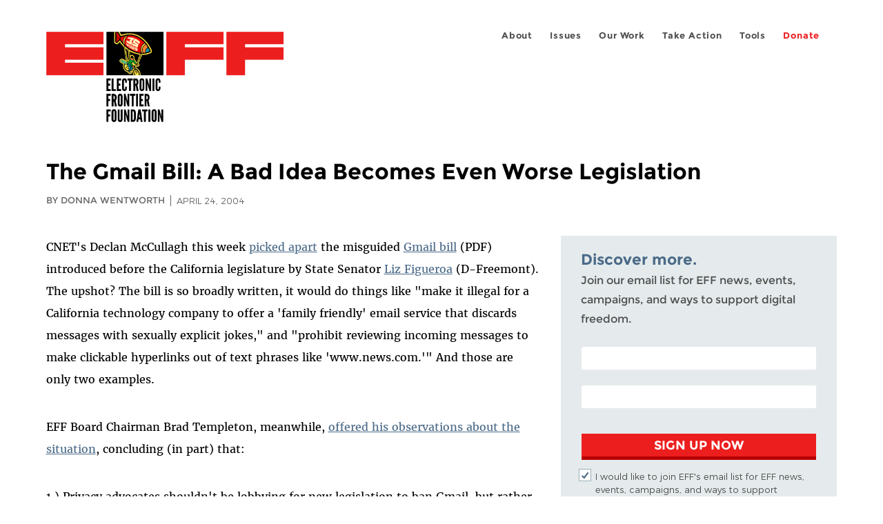

--- FILE ---
content_type: text/html; charset=utf-8
request_url: https://www.eff.org/pt-br/deeplinks/2004/04/gmail-bill-bad-idea-becomes-even-worse-legislation
body_size: 12135
content:
<!DOCTYPE html>
  <!--[if IEMobile 7]><html class="no-js ie iem7" lang="en" dir="ltr"><![endif]-->
  <!--[if lte IE 6]><html class="no-js ie lt-ie9 lt-ie8 lt-ie7" lang="en" dir="ltr"><![endif]-->
  <!--[if (IE 7)&(!IEMobile)]><html class="no-js ie lt-ie9 lt-ie8" lang="en" dir="ltr"><![endif]-->
  <!--[if IE 8]><html class="no-js ie lt-ie9" lang="en" dir="ltr"><![endif]-->
  <!--[if (gte IE 9)|(gt IEMobile 7)]><html class="no-js ie" lang="en" dir="ltr" prefix="fb: http://ogp.me/ns/fb# og: http://ogp.me/ns#"><![endif]-->
  <!--[if !IE]><!--><html class="no-js" lang="en" dir="ltr" prefix="fb: http://ogp.me/ns/fb# og: http://ogp.me/ns#"><!--<![endif]-->
<head>
  <meta charset="utf-8" />
<meta name="author" content="Donna Wentworth" />
<link href="https://www.eff.org/deeplinks/2004/04/gmail-bill-bad-idea-becomes-even-worse-legislation" rel="alternate" hreflang="en" />
<link rel="shortcut icon" href="https://www.eff.org/sites/all/themes/frontier/favicon.ico" type="image/vnd.microsoft.icon" />
<link rel="profile" href="http://www.w3.org/1999/xhtml/vocab" />
<meta name="HandheldFriendly" content="true" />
<meta name="MobileOptimized" content="width" />
<meta http-equiv="cleartype" content="on" />
<link rel="apple-touch-icon-precomposed" href="https://www.eff.org/sites/all/themes/phoenix/apple-touch-icon-precomposed-114x114.png" sizes="114x114" />
<link rel="apple-touch-icon" href="https://www.eff.org/sites/all/themes/phoenix/apple-touch-icon.png" />
<link rel="apple-touch-icon-precomposed" href="https://www.eff.org/sites/all/themes/phoenix/apple-touch-icon-precomposed.png" />
<meta name="description" content="CNET&#039;s Declan McCullagh this week picked apart the misguided Gmail bill (PDF) introduced before the California legislature by State Senator Liz Figueroa (D-Freemont). The upshot? The bill is so broadly written, it would do things like &quot;make it illegal for a California technology company to offer a..." />
<meta name="viewport" content="width=device-width" />
<link rel="canonical" href="https://www.eff.org/deeplinks/2004/04/gmail-bill-bad-idea-becomes-even-worse-legislation" />
<meta name="generator" content="Drupal 7 (http://drupal.org)" />
<link rel="shortlink" href="https://www.eff.org/node/58940" />
<meta property="og:site_name" content="Electronic Frontier Foundation" />
<meta property="og:type" content="article" />
<meta property="og:title" content="The Gmail Bill: A Bad Idea Becomes Even Worse Legislation" />
<meta property="og:url" content="https://www.eff.org/deeplinks/2004/04/gmail-bill-bad-idea-becomes-even-worse-legislation" />
<meta property="og:description" content="CNET&#039;s Declan McCullagh this week picked apart the misguided Gmail bill (PDF) introduced before the California legislature by State Senator Liz Figueroa (D-Freemont). The upshot? The bill is so broadly written, it would do things like &quot;make it illegal for a California technology company to offer a..." />
<meta property="og:updated_time" content="2020-11-17T16:57:18-08:00" />
<meta property="og:image" content="https://www.eff.org/files/issues/big-tech-lines-1.jpg" />
<meta property="og:image:url" content="https://www.eff.org/files/issues/big-tech-lines-1.jpg" />
<meta property="og:image:secure_url" content="https://www.eff.org/files/issues/big-tech-lines-1.jpg" />
<meta property="og:image:type" content="image/jpeg" />
<meta property="og:image:width" content="1200" />
<meta name="twitter:card" content="summary_large_image" />
<meta property="og:image:height" content="603" />
<meta name="twitter:site" content="@eff" />
<meta name="twitter:title" content="The Gmail Bill: A Bad Idea Becomes Even Worse Legislation" />
<meta name="twitter:description" content="CNET&#039;s Declan McCullagh this week picked apart the misguided Gmail bill (PDF) introduced before the California legislature by State Senator Liz Figueroa (D-Freemont). The upshot? The bill is so" />
<meta name="twitter:image" content="https://www.eff.org/files/issues/big-tech-lines-1.jpg" />
<meta name="twitter:image:width" content="1200" />
<meta name="twitter:image:height" content="603" />
<meta property="article:publisher" content="https://www.facebook.com/eff" />
<meta property="article:published_time" content="2004-04-24T08:30:59-07:00" />
<meta property="article:modified_time" content="2020-11-17T16:57:18-08:00" />
<meta itemprop="name" content="The Gmail Bill: A Bad Idea Becomes Even Worse Legislation" />
<link rel="publisher" href="https://www.eff.org/" />
<meta itemprop="description" content="CNET&#039;s Declan McCullagh this week picked apart the misguided Gmail bill (PDF) introduced before the California legislature by State Senator Liz Figueroa (D-Freemont). The upshot? The bill is so broadly written, it would do things like &quot;make it illegal for a California technology company to offer a..." />
<meta itemprop="image" content="https://www.eff.org/files/issues/big-tech-lines-1.jpg" />
  <title>The Gmail Bill: A Bad Idea Becomes Even Worse Legislation | Electronic Frontier Foundation</title>
  <link type="text/css" rel="stylesheet" href="https://www.eff.org/files/css/css_ys5BgHL2TNyP6_lBf6AQ-QeeC9qTVIuIwGCz7AJJrJA.css" media="all" />
<link type="text/css" rel="stylesheet" href="https://www.eff.org/files/css/css_V3McJKq84FPXUFuViKaKZOcc8gTSkV2_ZXfIfELkuN4.css" media="all" />
<link type="text/css" rel="stylesheet" href="https://www.eff.org/files/css/css_kfXT8fL-c5E_QEO-LhU1d_l-l9go4nrJP9_oScaLr1Y.css" media="all" />
  <script>/**
 * @licstart The following is the entire license notice for the JavaScript
 * code in this page.
 *
 * Copyright (C) 2026  Electronic Frontier Foundation.
 *
 * The JavaScript code in this page is free software: you can redistribute
 * it and/or modify it under the terms of the GNU General Public License
 * (GNU GPL) as published by the Free Software Foundation, either version 3
 * of the License, or (at your option) any later version.  The code is
 * distributed WITHOUT ANY WARRANTY; without even the implied warranty of
 * MERCHANTABILITY or FITNESS FOR A PARTICULAR PURPOSE.  See the GNU GPL
 * for more details.
 *
 * As additional permission under GNU GPL version 3 section 7, you may
 * distribute non-source (e.g., minimized or compacted) forms of that code
 * without the copy of the GNU GPL normally required by section 4, provided
 * you include this license notice and a URL through which recipients can
 * access the Corresponding Source.
 *
 * @licend The above is the entire license notice for the JavaScript code
 * in this page.
 */
</script>
<script src="https://www.eff.org/files/js/js_qd8BaywA4mj4edyGLb52Px4-BwFqScI7dgPymNmaueA.js"></script>
<script src="https://www.eff.org/files/js/js_x2A4oj9_rCj5CWR_dGMHrobZW14ZVI9ruZKCDG7yyfM.js"></script>
<script src="https://www.eff.org/files/js/js_JnnBhcU_450W0hhr3R7PfHUC5xfoYmomQmnxDctMkS0.js"></script>
<script src="https://www.eff.org/files/js/js_g7t6BFiX3T9qjjMlQee69jfHL0muKHZPePq_j6OMDUA.js"></script>
<script src="https://www.eff.org/files/js/js_md9Q2Jg7iRdKo7Pq1Q7w1ueSSXHtr0mwNXdcBC7uaHU.js"></script>
<script>jQuery.extend(Drupal.settings, {"basePath":"\/","pathPrefix":"","setHasJsCookie":0,"lightbox2":{"rtl":"0","file_path":"\/(\\w\\w\/)public:\/","default_image":"\/sites\/all\/modules\/contrib\/lightbox2\/images\/brokenimage.jpg","border_size":10,"font_color":"000","box_color":"fff","top_position":"","overlay_opacity":"0.8","overlay_color":"000","disable_close_click":1,"resize_sequence":0,"resize_speed":10,"fade_in_speed":300,"slide_down_speed":10,"use_alt_layout":1,"disable_resize":0,"disable_zoom":1,"force_show_nav":0,"show_caption":1,"loop_items":1,"node_link_text":"","node_link_target":0,"image_count":"","video_count":"","page_count":"","lite_press_x_close":"press \u003Ca href=\u0022#\u0022 onclick=\u0022hideLightbox(); return FALSE;\u0022\u003E\u003Ckbd\u003Ex\u003C\/kbd\u003E\u003C\/a\u003E to close","download_link_text":"","enable_login":false,"enable_contact":false,"keys_close":"c x 27","keys_previous":"p 37","keys_next":"n 39","keys_zoom":"z","keys_play_pause":"32","display_image_size":"original","image_node_sizes":"()","trigger_lightbox_classes":"","trigger_lightbox_group_classes":"","trigger_slideshow_classes":"","trigger_lightframe_classes":"","trigger_lightframe_group_classes":"","custom_class_handler":0,"custom_trigger_classes":"","disable_for_gallery_lists":true,"disable_for_acidfree_gallery_lists":true,"enable_acidfree_videos":true,"slideshow_interval":5000,"slideshow_automatic_start":true,"slideshow_automatic_exit":true,"show_play_pause":true,"pause_on_next_click":false,"pause_on_previous_click":true,"loop_slides":false,"iframe_width":600,"iframe_height":400,"iframe_border":1,"enable_video":0,"useragent":"Mozilla\/5.0 (Macintosh; Intel Mac OS X 10_15_7) AppleWebKit\/537.36 (KHTML, like Gecko) Chrome\/131.0.0.0 Safari\/537.36; ClaudeBot\/1.0; +claudebot@anthropic.com)"},"responsive_menus":[{"selectors":"#header-sls-menu","container":"body","trigger_txt":"\u003Cspan class=\u0022mean-burger\u0022 \/\u003E\u003Cspan class=\u0022mean-burger\u0022 \/\u003E\u003Cspan class=\u0022mean-burger\u0022 \/\u003E","close_txt":"X","close_size":"18px","position":"right","media_size":"480","show_children":"1","expand_children":"0","expand_txt":"+","contract_txt":"-","remove_attrs":"1","responsive_menus_style":"mean_menu"}],"urlIsAjaxTrusted":{"\/search\/site":true},"piwikNoscript":{"image":"\u003Cimg style=\u0022position: absolute\u0022 src=\u0022https:\/\/anon-stats.eff.org\/js\/?idsite=1\u0026amp;rec=1\u0026amp;url=https%3A\/\/www.eff.org\/deeplinks\/2004\/04\/gmail-bill-bad-idea-becomes-even-worse-legislation\u0026amp;action_name=\u0026amp;urlref=\u0026amp;dimension2=blog\u0026amp;dimension3=58940\u0026amp;cvar=%7B%221%22%3A%5B%22author%22%2C%2275%22%5D%7D\u0022 width=\u00220\u0022 height=\u00220\u0022 alt=\u0022\u0022 \/\u003E"}});</script>
</head>
<body class="html not-front not-logged-in page-node page-node- page-node-58940 node-type-blog long-read-share-links  i18n-en section-deeplinks no-secondary-nav right-sidebar">
  <a href="#main-content" class="element-invisible element-focusable">Skip to main content</a>
    
<div id="mobile-nav" class="navigation">
  <div>
    <div class="panel-pane pane-main-nav-menu">
            <ul class="menu"><li class=""><a href="/about">About</a><ul class="menu"><li class="first leaf"><a href="/about/contact">Contact</a></li>
<li class="leaf"><a href="/press/contact">Press</a></li>
<li class="leaf"><a href="/about/staff" title="Details and contact information for the EFF&#039;s staff">People</a></li>
<li class="leaf"><a href="/about/opportunities">Opportunities</a></li>
<li class="last leaf"><a href="/35" title="">EFF&#039;s 35th Anniversary</a></li>
</ul></li>
<li class=""><a href="/work">Issues</a><ul class="menu"><li class="first leaf"><a href="/issues/free-speech">Free Speech</a></li>
<li class="leaf"><a href="/issues/privacy">Privacy</a></li>
<li class="leaf"><a href="/issues/innovation">Creativity and Innovation</a></li>
<li class="leaf"><a href="/issues/transparency">Transparency</a></li>
<li class="leaf"><a href="/issues/international">International</a></li>
<li class="last leaf"><a href="/issues/security">Security</a></li>
</ul></li>
<li class=""><a href="/updates">Our Work</a><ul class="menu"><li class="first leaf"><a href="/deeplinks">Deeplinks Blog</a></li>
<li class="leaf"><a href="/updates?type=press_release">Press Releases</a></li>
<li class="leaf"><a href="https://www.eff.org/events/list?type=event&amp;type=event" title="">Events</a></li>
<li class="leaf"><a href="/pages/legal-cases" title="">Legal Cases</a></li>
<li class="leaf"><a href="/updates?type=whitepaper">Whitepapers</a></li>
<li class="leaf"><a href="https://www.eff.org/how-to-fix-the-internet-podcast" title="">Podcast</a></li>
<li class="last leaf"><a href="https://www.eff.org/about/annual-reports-and-financials" title="">Annual Reports</a></li>
</ul></li>
<li class=""><a href="https://act.eff.org/">Take Action</a><ul class="menu"><li class="first leaf"><a href="https://act.eff.org/">Action Center</a></li>
<li class="leaf"><a href="https://efa.eff.org" title="">Electronic Frontier Alliance</a></li>
<li class="last leaf"><a href="/about/opportunities/volunteer">Volunteer</a></li>
</ul></li>
<li class=""><a href="/pages/tools">Tools</a><ul class="menu"><li class="first leaf"><a href="https://www.eff.org/pages/privacy-badger" title="">Privacy Badger</a></li>
<li class="leaf"><a href="https://www.eff.org/pages/surveillance-self-defense" title="">Surveillance Self-Defense</a></li>
<li class="leaf"><a href="https://www.eff.org/pages/certbot" title="">Certbot</a></li>
<li class="leaf"><a href="https://www.eff.org/pages/atlas-surveillance" title="">Atlas of Surveillance</a></li>
<li class="leaf"><a href="https://www.eff.org/pages/cover-your-tracks" title="">Cover Your Tracks</a></li>
<li class="leaf"><a href="https://sls.eff.org/" title="">Street Level Surveillance</a></li>
<li class="last leaf"><a href="/pages/apkeep" title="">apkeep</a></li>
</ul></li>
<li class=""><a href="https://supporters.eff.org/donate/join-eff-today" title="Donate to EFF">Donate</a><ul class="menu"><li class="first leaf"><a href="https://supporters.eff.org/donate/join-eff-today">Donate to EFF</a></li>
<li class="leaf"><a href="/givingsociety" title="">Giving Societies</a></li>
<li class="leaf"><a href="https://shop.eff.org">Shop</a></li>
<li class="leaf"><a href="https://www.eff.org/thanks#organizational_members" title="">Sponsorships</a></li>
<li class="leaf"><a href="https://www.eff.org/pages/other-ways-give-and-donor-support" title="">Other Ways to Give</a></li>
<li class="last leaf"><a href="/pages/membership-faq" title="Frequently Asked Questions and other information about EFF Memberships.">Membership FAQ</a></li>
</ul></li>
<li class=""><a href="https://supporters.eff.org/donate/site-m--h" title="Donate to EFF">Donate</a><ul class="menu"><li class="first leaf"><a href="https://supporters.eff.org/donate/site-m--h">Donate to EFF</a></li>
<li class="leaf"><a href="https://shop.eff.org" title="">Shop</a></li>
<li class="last leaf"><a href="https://www.eff.org/pages/other-ways-give-and-donor-support" title="">Other Ways to Give</a></li>
</ul></li>
</ul>    </div>
  </div>
  <hr/>
  <div id="mobile-signup">
    Email updates on news, actions,<br/>
    and events in your area.
  </div>
  <div id="mobile-signup-button">
    <a  href="https://eff.org/signup">Join EFF Lists</a>
  </div>
  <div id="mobile-footer-bottom">
    <div class="panel-pane pane-block pane-menu-menu-footer-bottom">
            <ul class="menu"><li class="first leaf"><a href="/copyright">Copyright (CC BY)</a></li>
<li class="leaf"><a href="/pages/trademark-and-brand-usage-policy" title="Trademark and Brand Usage Policy">Trademark</a></li>
<li class="leaf"><a href="/policy">Privacy Policy</a></li>
<li class="last leaf"><a href="/thanks">Thanks</a></li>
</ul>    </div>
  </div>
</div>

<div id="masthead-mobile-wrapper">
  <div id="masthead-mobile">
    <div class="branding">
      <div class="panel-pane pane-page-site-name">
            <a href="/">Electronic Frontier Foundation</a>    </div>
    </div>

    <div class="hamburger"></div>

    <div class="donate">
      <a href="https://supporters.eff.org/donate/site-m--m">Donate</a>
    </div>
  </div>
</div>

<div id="site_banner">
  </div>

<header id="header">
  <div id="page">
    <div id="masthead-wrapper">
      <div id="masthead">
        <div class="branding">
          <div class="panel-pane pane-page-site-name">
            <a href="/">Electronic Frontier Foundation</a>    </div>
        </div>
        <div id="main-menu-nav" class="navigation">
          <div>
            <div class="panel-pane pane-main-nav-menu">
            <ul class="menu"><li class=""><a href="/about">About</a><ul class="menu"><li class="first leaf"><a href="/about/contact">Contact</a></li>
<li class="leaf"><a href="/press/contact">Press</a></li>
<li class="leaf"><a href="/about/staff" title="Details and contact information for the EFF&#039;s staff">People</a></li>
<li class="leaf"><a href="/about/opportunities">Opportunities</a></li>
<li class="last leaf"><a href="/35" title="">EFF&#039;s 35th Anniversary</a></li>
</ul></li>
<li class=""><a href="/work">Issues</a><ul class="menu"><li class="first leaf"><a href="/issues/free-speech">Free Speech</a></li>
<li class="leaf"><a href="/issues/privacy">Privacy</a></li>
<li class="leaf"><a href="/issues/innovation">Creativity and Innovation</a></li>
<li class="leaf"><a href="/issues/transparency">Transparency</a></li>
<li class="leaf"><a href="/issues/international">International</a></li>
<li class="last leaf"><a href="/issues/security">Security</a></li>
</ul></li>
<li class=""><a href="/updates">Our Work</a><ul class="menu"><li class="first leaf"><a href="/deeplinks">Deeplinks Blog</a></li>
<li class="leaf"><a href="/updates?type=press_release">Press Releases</a></li>
<li class="leaf"><a href="https://www.eff.org/events/list?type=event&amp;type=event" title="">Events</a></li>
<li class="leaf"><a href="/pages/legal-cases" title="">Legal Cases</a></li>
<li class="leaf"><a href="/updates?type=whitepaper">Whitepapers</a></li>
<li class="leaf"><a href="https://www.eff.org/how-to-fix-the-internet-podcast" title="">Podcast</a></li>
<li class="last leaf"><a href="https://www.eff.org/about/annual-reports-and-financials" title="">Annual Reports</a></li>
</ul></li>
<li class=""><a href="https://act.eff.org/">Take Action</a><ul class="menu"><li class="first leaf"><a href="https://act.eff.org/">Action Center</a></li>
<li class="leaf"><a href="https://efa.eff.org" title="">Electronic Frontier Alliance</a></li>
<li class="last leaf"><a href="/about/opportunities/volunteer">Volunteer</a></li>
</ul></li>
<li class=""><a href="/pages/tools">Tools</a><ul class="menu"><li class="first leaf"><a href="https://www.eff.org/pages/privacy-badger" title="">Privacy Badger</a></li>
<li class="leaf"><a href="https://www.eff.org/pages/surveillance-self-defense" title="">Surveillance Self-Defense</a></li>
<li class="leaf"><a href="https://www.eff.org/pages/certbot" title="">Certbot</a></li>
<li class="leaf"><a href="https://www.eff.org/pages/atlas-surveillance" title="">Atlas of Surveillance</a></li>
<li class="leaf"><a href="https://www.eff.org/pages/cover-your-tracks" title="">Cover Your Tracks</a></li>
<li class="leaf"><a href="https://sls.eff.org/" title="">Street Level Surveillance</a></li>
<li class="last leaf"><a href="/pages/apkeep" title="">apkeep</a></li>
</ul></li>
<li class=""><a href="https://supporters.eff.org/donate/join-eff-today" title="Donate to EFF">Donate</a><ul class="menu"><li class="first leaf"><a href="https://supporters.eff.org/donate/join-eff-today">Donate to EFF</a></li>
<li class="leaf"><a href="/givingsociety" title="">Giving Societies</a></li>
<li class="leaf"><a href="https://shop.eff.org">Shop</a></li>
<li class="leaf"><a href="https://www.eff.org/thanks#organizational_members" title="">Sponsorships</a></li>
<li class="leaf"><a href="https://www.eff.org/pages/other-ways-give-and-donor-support" title="">Other Ways to Give</a></li>
<li class="last leaf"><a href="/pages/membership-faq" title="Frequently Asked Questions and other information about EFF Memberships.">Membership FAQ</a></li>
</ul></li>
<li class=""><a href="https://supporters.eff.org/donate/site-m--h" title="Donate to EFF">Donate</a><ul class="menu"><li class="first leaf"><a href="https://supporters.eff.org/donate/site-m--h">Donate to EFF</a></li>
<li class="leaf"><a href="https://shop.eff.org" title="">Shop</a></li>
<li class="last leaf"><a href="https://www.eff.org/pages/other-ways-give-and-donor-support" title="">Other Ways to Give</a></li>
</ul></li>
</ul>    </div>
          </div>
          <div id="search-box">
                      </div>
        </div>
      </div>
    </div>
  </div>
</header>

<noscript>
  <div class="primary-nav-nojs">
  </div>
</noscript>

<!-- See if there's anything above the banner -->
  <div class="above-banner">
    <div class="panel-pane pane-page-title">
            <h1> The Gmail Bill: A Bad Idea Becomes Even Worse Legislation</h1>
    </div>
<div class="panel-pane pane-eff-content-type">
            DEEPLINKS BLOG    </div>
<div class="panel-pane pane-eff-author">
            <div class="byline">By Donna Wentworth</div><div class="date">April 24, 2004</div>    </div>
  </div>

<!-- See if there's anything in the banner -->
  <div class="banner-wrapper">
    <div class="panel-pane pane-banner">
            <div></div>    </div>
  </div>

  <div id="main-content">
    <div id="breadcrumb">
          </div>

          <div class="main-column">
            <div class="panel-pane pane-page-title">
            <h1> The Gmail Bill: A Bad Idea Becomes Even Worse Legislation</h1>
    </div>
<div class="panel-pane pane-page-content">
            
<div class="long-read">
    <div class="onecol column content-wrapper">
      <div class="panel-pane pane-eff-share-blog mobile">
            <div class="share-links">
  <strong>Share It</strong>
  
  <a class="share-mastodon" href="https://mastodonshare.com/?text&url=https://www.eff.org/deeplinks/2004/04/gmail-bill-bad-idea-becomes-even-worse-legislation" target="_blank" ><span class="element-invisible">Share on Mastodon</span><i></i></a>
  <a class="share-twitter" href="https://twitter.com/intent/tweet?text=%20The%20Gmail%20Bill%3A%20A%20Bad%20Idea%20Becomes%20Even%20Worse%20Legislation&amp;url=https%3A//www.eff.org/deeplinks/2004/04/gmail-bill-bad-idea-becomes-even-worse-legislation&amp;via=eff&amp;related=eff" target="_blank" title="Share on Twitter"><span class="element-invisible">Share on Twitter</span><i></i></a>
  <a class="share-facebook" href="https://www.facebook.com/share.php?u=https%3A//www.eff.org/deeplinks/2004/04/gmail-bill-bad-idea-becomes-even-worse-legislation&amp;title=%20The%20Gmail%20Bill%3A%20A%20Bad%20Idea%20Becomes%20Even%20Worse%20Legislation" target="_blank" title="Share on Facebook"><span class="element-invisible">Share on Facebook</span><i></i></a>
  <a class="share-clipboard disabled" href="https://www.eff.org/deeplinks/2004/04/gmail-bill-bad-idea-becomes-even-worse-legislation" title="Copy to clipboard"><span class="element-invisible">Copy link</span><i></i></a>
  <div style="clear: both"></div>
</div>    </div>
    </div>

    <div class="onecol column content-banner">
          </div>

    <div class="onecol column content-wrapper">
      <div class="column main-content">
        <div class="panel-pane pane-entity-view pane-node">
            <article role="article" class="node node--blog node--promoted node--full node--blog--full">
  
  
  <div class="node__content">
    <div class="eff-translation-links"></div><div class="field field--name-body field--type-text-with-summary field--label-hidden"><div class="field__items"><div class="field__item even"><p>CNET's Declan McCullagh this week <a href="http://news.com.com/2100-1038_3-5198082.html">picked apart</a> the misguided <a href="http://info.sen.ca.gov/pub/bill/sen/sb_1801-1850/sb_1822_bill_20040420_amended_sen.pdf">Gmail bill</a> (PDF) introduced before the California legislature by State Senator <a href="http://democrats.sen.ca.gov/senator/figueroa/">Liz Figueroa</a> (D-Freemont). The upshot? The bill is so broadly written, it would do things like "make it illegal for a California technology company to offer a 'family friendly' email service that discards messages with sexually explicit jokes," and "prohibit reviewing incoming messages to make clickable hyperlinks out of text phrases like 'www.news.com.'" And those are only two examples.</p>
<p>EFF Board Chairman Brad Templeton, meanwhile, <a href="http://www.templetons.com/brad/gmail.html">offered his observations about the situation</a>, concluding (in part) that:</p>
<p>1.) Privacy advocates shouldn't be lobbying for new legislation to ban Gmail, but rather, to build a better <a href="http://www.privacilla.org/business/online/ecpa.html">ECPA</a> -- one that recognizes the privacy perils of today's technology (for example, a gigabyte of storage under the control of a third party + email converging w/other services + personally identifying information correlated w/search, etc., etc.) ;<br /> 2.) Google and other Webmail providers should address privacy concerns by offering automatic encryption for stored email; and<br /> 3.) Technology developers like Google should consider the effects on personal freedom of the "creepiness" factor -- that is, that freedom can be constrained if you feel like you're being watched (even if the watcher is a computer).</p>
<p>Gmail had a <a href="http://cfp2004.org/blogs/gmail/">session unto itself @ CFP</a>, and Wired <a href="http://wired.com/news/infostructure/0,1377,63204,00.html?tw=wn_tophead_2">reports</a> that Google Senior Compliance Counsel Nicole Wong appeared responsive to the idea of <a href="http://blogs.eff.org/deeplinks/archives/001425.php">separating Google cookies</a> but said automatic email encryption would be a significant investment, and that the company is focusing first on adding features already in the pipeline.</p>
<p>Senator Figueroa's technology counsel, David Link, <a href="http://wired.com/news/infostructure/0,1377,63204,00.html">evidently</a> didn't fare as well with the CFP crowd. When asked why it's OK for businesses to read emails sent to their employees, but not OK for Google's computers to put ads in emails sent to its subscribers, Link had no ready answer. Instead, he offered the typical conference rejoinder: "That's a good question."</p>
<p>He'll get a lot more of those.</p>

</div></div></div>  </div>

          </article>
    </div>
<div class="panel-pane pane-entity-field pane-node-field-issue">
          <h2 class="pane-title">Related Issues</h2>
        <div class="field field--name-field-issue field--type-taxonomy-term-reference field--label-hidden"><div class="field__items"><div class="field__item even"><a href="/issues/privacy">Privacy</a></div><div class="field__item odd"><a href="/issues/big-tech">Big Tech</a></div></div></div>    </div>
<div class="panel-pane pane-eff-share-blog mobile">
            <div class="share-links">
  <strong>Share It</strong>
  
  <a class="share-mastodon" href="https://mastodonshare.com/?text&url=https://www.eff.org/deeplinks/2004/04/gmail-bill-bad-idea-becomes-even-worse-legislation" target="_blank" ><span class="element-invisible">Share on Mastodon</span><i></i></a>
  <a class="share-twitter" href="https://twitter.com/intent/tweet?text=%20The%20Gmail%20Bill%3A%20A%20Bad%20Idea%20Becomes%20Even%20Worse%20Legislation&amp;url=https%3A//www.eff.org/deeplinks/2004/04/gmail-bill-bad-idea-becomes-even-worse-legislation&amp;via=eff&amp;related=eff" target="_blank" title="Share on Twitter"><span class="element-invisible">Share on Twitter</span><i></i></a>
  <a class="share-facebook" href="https://www.facebook.com/share.php?u=https%3A//www.eff.org/deeplinks/2004/04/gmail-bill-bad-idea-becomes-even-worse-legislation&amp;title=%20The%20Gmail%20Bill%3A%20A%20Bad%20Idea%20Becomes%20Even%20Worse%20Legislation" target="_blank" title="Share on Facebook"><span class="element-invisible">Share on Facebook</span><i></i></a>
  <a class="share-clipboard disabled" href="https://www.eff.org/deeplinks/2004/04/gmail-bill-bad-idea-becomes-even-worse-legislation" title="Copy to clipboard"><span class="element-invisible">Copy link</span><i></i></a>
  <div style="clear: both"></div>
</div>    </div>
<div class="panel-pane pane-custom pane-1">
            <div data-form-id="6e937ff0-816d-f011-bec2-00224804004a" data-form-api-url="https://public-usa.mkt.dynamics.com/api/v1.0/orgs/94400758-7964-ef11-a66d-6045bd003934/landingpageforms" data-cached-form-url="https://assets-usa.mkt.dynamics.com/94400758-7964-ef11-a66d-6045bd003934/digitalassets/forms/6e937ff0-816d-f011-bec2-00224804004a"></div>
        <script src="https://cxppusa1formui01cdnsa01-endpoint.azureedge.net/usa/FormLoader/FormLoader.bundle.js"></script>

    </div>
<div class="panel-pane pane-views-panes pane-blog-related-content-panel-pane-1">
          <h2 class="pane-title">Related Updates</h2>
        <div class="view view-blog-related-content view-id-blog_related_content view-display-id-panel_pane_1 teaser-feed view-dom-id-3e8872269e9a3464349aeef0fad58240">
        
  
  
      <div class="view-content">
        <div class="views-row views-row-1 views-row-odd views-row-first">
    <article role="article" class="node node--blog node--promoted node-teaser node--teaser node--blog--teaser">
      <header>
      <div class="field field--name-field-banner-graphic field--type-image field--label-hidden"><div class="field__items"><div class="field__item even"><div class="teaser-thumbnail"><a href="/deeplinks/2026/01/report-ice-using-palantir-tool-feeds-medicaid-data"><img src="https://www.eff.org/files/styles/teaser/public/banner_library/surveillance-og-2.png?itok=_V3iL90-" width="500" height="250" alt="A cityscape with surveillance" /></a></div></div></div></div><div class="node-content-type-byline blog"><a href="/updates?type=blog">Deeplinks Blog</a>
<span class="node-author"> by <a href="/about/staff/josh-richman-0">Josh Richman</a></span>
<span class="node-date"> | January 15, 2026</span>
</div>              <h3 class="node__title"><a href="/deeplinks/2026/01/report-ice-using-palantir-tool-feeds-medicaid-data" rel="bookmark">Report: ICE Using Palantir Tool That Feeds On Medicaid Data </a></h3>
            
    </header>
  
  
  <div class="node__content">
    <div class="eff-translation-links"></div><div class="field field--name-body field--type-text-with-summary field--label-hidden"><div class="field__items"><div class="field__item even">ICE is using a Palantir tool that uses Medicaid and other government data to stalk people for arrest. This is exactly the kind of data privacy abuse that EFF has been warning about.</div></div></div>  </div>

          </article>
  </div>
  <div class="views-row views-row-2 views-row-even">
    <article role="article" class="node node--blog node--promoted node-teaser node--teaser node--blog--teaser">
      <header>
      <div class="field field--name-field-banner-graphic field--type-image field--label-hidden"><div class="field__items"><div class="field__item even"><div class="teaser-thumbnail"><a href="/deeplinks/2025/12/effs-investigations-expose-flock-safetys-surveillance-abuses-2025-review"><img src="https://www.eff.org/files/styles/teaser/public/banner_library/yearinreview_1200x600px_banner_2025.jpg?itok=1K-kqXYa" width="500" height="250" alt="Bullhorn with &quot;2025 Year in Review&quot; coming out of it in bold letters" /></a></div></div></div></div><div class="node-content-type-byline blog"><a href="/updates?type=blog">Deeplinks Blog</a>
<span class="node-author"> by <a href="/about/staff/sarah-hamid">Sarah Hamid</a></span>
<span class="node-date"> | December 30, 2025</span>
</div>              <h3 class="node__title"><a href="/deeplinks/2025/12/effs-investigations-expose-flock-safetys-surveillance-abuses-2025-review" rel="bookmark">EFF&#039;s Investigations Expose Flock Safety&#039;s Surveillance Abuses: 2025 in Review</a></h3>
            
    </header>
  
  
  <div class="node__content">
    <div class="eff-translation-links"></div><div class="field field--name-body field--type-text-with-summary field--label-hidden"><div class="field__items"><div class="field__item even"><p>Throughout 2025, EFF conducted groundbreaking investigations into Flock Safety's <a href="https://sls.eff.org/technologies/automated-license-plate-readers-alprs">automated license plate reader (ALPR) network</a>, revealing a system designed to enable mass surveillance and susceptible to grave abuses. Our research sparked state and federal investigations, drove landmark litigation, and exposed dangerous expansion into always-listening voice detection technology. We documented...</p></div></div></div>  </div>

          </article>
  </div>
  <div class="views-row views-row-3 views-row-odd">
    <article role="article" class="node node--blog node--promoted node-teaser node--teaser node--blog--teaser">
      <header>
      <div class="field field--name-field-banner-graphic field--type-image field--label-hidden"><div class="field__items"><div class="field__item even"><div class="teaser-thumbnail"><a href="/deeplinks/2025/12/effector-audio-speaks-our-rights-2025-year-review"><img src="https://www.eff.org/files/styles/teaser/public/banner_library/yearinreview_1200x600px_banner_2025.jpg?itok=1K-kqXYa" width="500" height="250" alt="Bullhorn with &quot;2025 Year in Review&quot; coming out of it in bold letters" /></a></div></div></div></div><div class="node-content-type-byline blog"><a href="/updates?type=blog">Deeplinks Blog</a>
<span class="node-author"> by <a href="/about/staff/hudson-hongo">Hudson Hongo</a></span>
<span class="node-date"> | December 28, 2025</span>
</div>              <h3 class="node__title"><a href="/deeplinks/2025/12/effector-audio-speaks-our-rights-2025-year-review" rel="bookmark">EFFector Audio Speaks Up for Our Rights: 2025 Year in Review</a></h3>
            
    </header>
  
  
  <div class="node__content">
    <div class="eff-translation-links"></div><div class="field field--name-body field--type-text-with-summary field--label-hidden"><div class="field__items"><div class="field__item even">EFFector's audio companion features exclusive interviews where EFF's lawyers, activists, and technologists dig deeper into the biggest stories in privacy, free speech, and innovation. Here are some of the best interviews from EFFector Audio in 2025.</div></div></div>  </div>

          </article>
  </div>
  <div class="views-row views-row-4 views-row-even">
    <article role="article" class="node node--blog node--promoted node-teaser node--teaser node--blog--teaser">
      <header>
      <div class="field field--name-field-banner-graphic field--type-image field--label-hidden"><div class="field__items"><div class="field__item even"><div class="teaser-thumbnail"><a href="/deeplinks/2025/12/procurement-power-when-cities-realized-they-can-just-say-no-2025-review"><img src="https://www.eff.org/files/styles/teaser/public/banner_library/yearinreview_1200x600px_banner_2025.jpg?itok=1K-kqXYa" width="500" height="250" alt="Bullhorn with &quot;2025 Year in Review&quot; coming out of it in bold letters" /></a></div></div></div></div><div class="node-content-type-byline blog"><a href="/updates?type=blog">Deeplinks Blog</a>
<span class="node-author"> by <a href="/about/staff/sarah-hamid">Sarah Hamid</a></span>
<span class="node-date"> | December 28, 2025</span>
</div>              <h3 class="node__title"><a href="/deeplinks/2025/12/procurement-power-when-cities-realized-they-can-just-say-no-2025-review" rel="bookmark">Procurement Power—When Cities Realized They Can Just Say No: 2025 in Review</a></h3>
            
    </header>
  
  
  <div class="node__content">
    <div class="eff-translation-links"></div><div class="field field--name-body field--type-text-with-summary field--label-hidden"><div class="field__items"><div class="field__item even"><p>In 2025, elected officials across the country began treating surveillance technology purchases differently: not as inevitable administrative procurements handled by police departments, but as political decisions subject to council oversight and constituent pressure. This shift proved to be the most effective anti-surveillance strategy of the year.Since February, at least 23...</p></div></div></div>  </div>

          </article>
  </div>
  <div class="views-row views-row-5 views-row-odd">
    <article role="article" class="node node--blog node--promoted node-teaser node--teaser node--blog--teaser">
      <header>
      <div class="field field--name-field-banner-graphic field--type-image field--label-hidden"><div class="field__items"><div class="field__item even"><div class="teaser-thumbnail"><a href="/deeplinks/2025/12/local-communities-are-winning-against-alpr-surveillance-heres-how-2025-review"><img src="https://www.eff.org/files/styles/teaser/public/banner_library/yearinreview_1200x600px_banner_2025.jpg?itok=1K-kqXYa" width="500" height="250" alt="Bullhorn with &quot;2025 Year in Review&quot; coming out of it in bold letters" /></a></div></div></div></div><div class="node-content-type-byline blog"><a href="/updates?type=blog">Deeplinks Blog</a>
<span class="node-author"> by <a href="/about/staff/sarah-hamid">Sarah Hamid</a></span>
<span class="node-date"> | December 27, 2025</span>
</div>              <h3 class="node__title"><a href="/deeplinks/2025/12/local-communities-are-winning-against-alpr-surveillance-heres-how-2025-review" rel="bookmark">Local Communities Are Winning Against ALPR Surveillance—Here’s How: 2025 in Review</a></h3>
            
    </header>
  
  
  <div class="node__content">
    <div class="eff-translation-links"></div><div class="field field--name-body field--type-text-with-summary field--label-hidden"><div class="field__items"><div class="field__item even"><p>Across ideologically diverse communities, 2025 campaigns against automated license plate reader (ALPR) surveillance kept winning. From <a href="https://www.eff.org/deeplinks/2025/06/victory-austin-organizers-cancel-citys-flock-alpr-contract">Austin, Texas</a> to <a href="https://www.boston.com/news/local-news/2025/12/11/cambridge-ends-contract-for-license-plate-cameras-after-breach-of-trust/">Cambridge, Massachusetts</a> to <a href="https://www.opb.org/article/2025/12/06/eugene-springfield-end-flock-cameras/">Eugene, Oregon</a>, successful campaigns combined three practical elements: a motivated political champion on city council, organized grassroots pressure from affected communities, and technical assistance at...</p></div></div></div>  </div>

          </article>
  </div>
  <div class="views-row views-row-6 views-row-even">
    <article role="article" class="node node--blog node--promoted node--sticky node-teaser node--teaser node--blog--teaser">
      <header>
      <div class="field field--name-field-banner-graphic field--type-image field--label-hidden"><div class="field__items"><div class="field__item even"><div class="teaser-thumbnail"><a href="/deeplinks/2025/12/states-take-tough-tech-policy-battles-2025-review"><img src="https://www.eff.org/files/styles/teaser/public/banner_library/yearinreview_1200x600px_banner_2025.jpg?itok=1K-kqXYa" width="500" height="250" alt="Bullhorn with &quot;2025 Year in Review&quot; coming out of it in bold letters" /></a></div></div></div></div><div class="node-content-type-byline blog"><a href="/updates?type=blog">Deeplinks Blog</a>
<span class="node-author"> by <a href="/about/staff/hayley-tsukayama">Hayley Tsukayama</a>, <a href="/about/staff/rindala-alajaji">Rindala Alajaji</a></span>
<span class="node-date"> | December 26, 2025</span>
</div>              <h3 class="node__title"><a href="/deeplinks/2025/12/states-take-tough-tech-policy-battles-2025-review" rel="bookmark">States Take On Tough Tech Policy Battles: 2025 in Review</a></h3>
            
    </header>
  
  
  <div class="node__content">
    <div class="eff-translation-links"></div><div class="field field--name-body field--type-text-with-summary field--label-hidden"><div class="field__items"><div class="field__item even"><p>State legislatures—from <a href="https://www.eff.org/deeplinks/2025/06/right-repair-law-washington-state">Olympia, WA</a>, to <a href="https://www.eff.org/deeplinks/2025/03/hawaii-takes-stand-privacy-hcr-144hr-138-calls-investigation-crisis-pregnancy">Honolulu, HI</a>, to <a href="https://www.eff.org/deeplinks/2025/04/floridas-anti-encryption-bill-wrecking-ball-privacy-theres-still-time-stop-it">Tallahassee, FL</a>, and everywhere in between—kept EFF’s state legislative team busy throughout 2025.We saw some great wins and steps forward this year. Washington became the <a href="https://www.eff.org/deeplinks/2025/06/right-repair-law-washington-state">eighth state</a> to enshrine the right to repair. Several states <a href="https://www.eff.org/deeplinks/2025/04/privacy-map-how-states-are-fighting-location-surveillance">stepped up</a>...</p></div></div></div>  </div>

          </article>
  </div>
  <div class="views-row views-row-7 views-row-odd">
    <article role="article" class="node node--blog node--promoted node-teaser node--teaser node--blog--teaser">
      <header>
      <div class="field field--name-field-banner-graphic field--type-image field--label-hidden"><div class="field__items"><div class="field__item even"><div class="teaser-thumbnail"><a href="/deeplinks/2025/12/age-verification-threats-across-globe-2025-review"><img src="https://www.eff.org/files/styles/teaser/public/banner_library/yearinreview_1200x600px_banner_2025.jpg?itok=1K-kqXYa" width="500" height="250" alt="Bullhorn with &quot;2025 Year in Review&quot; coming out of it in bold letters" /></a></div></div></div></div><div class="node-content-type-byline blog"><a href="/updates?type=blog">Deeplinks Blog</a>
<span class="node-author"> by <a href="/about/staff/paige-collings">Paige Collings</a>, <a href="/about/staff/alexis-hancock">Alexis Hancock</a>, <a href="/about/staff/christoph-schmon">Christoph Schmon</a></span>
<span class="node-date"> | December 25, 2025</span>
</div>              <h3 class="node__title"><a href="/deeplinks/2025/12/age-verification-threats-across-globe-2025-review" rel="bookmark">Age Verification Threats Across the Globe: 2025 in Review</a></h3>
            
    </header>
  
  
  <div class="node__content">
    <div class="eff-translation-links"></div><div class="field field--name-body field--type-text-with-summary field--label-hidden"><div class="field__items"><div class="field__item even">Age verification mandates won't magically keep young people safer online, but that has not stopped governments around the world spending 2025 implementing or attempting to introduce legislation requiring all online users to verify their ages before accessing the digital space.</div></div></div>  </div>

          </article>
  </div>
  <div class="views-row views-row-8 views-row-even">
    <article role="article" class="node node--blog node--promoted node-teaser node--teaser node--blog--teaser">
      <header>
      <div class="field field--name-field-banner-graphic field--type-image field--label-hidden"><div class="field__items"><div class="field__item even"><div class="teaser-thumbnail"><a href="/deeplinks/2025/12/ai-police-reports-year-review"><img src="https://www.eff.org/files/styles/teaser/public/banner_library/yearinreview_1200x600px_banner_2025.jpg?itok=1K-kqXYa" width="500" height="250" alt="Bullhorn with &quot;2025 Year in Review&quot; coming out of it in bold letters" /></a></div></div></div></div><div class="node-content-type-byline blog"><a href="/updates?type=blog">Deeplinks Blog</a>
<span class="node-author"> by <a href="/about/staff/dr-matthew-guariglia-0">Matthew Guariglia</a></span>
<span class="node-date"> | December 23, 2025</span>
</div>              <h3 class="node__title"><a href="/deeplinks/2025/12/ai-police-reports-year-review" rel="bookmark">AI Police Reports: Year In Review </a></h3>
            
    </header>
  
  
  <div class="node__content">
    <div class="eff-translation-links"></div><div class="field field--name-body field--type-text-with-summary field--label-hidden"><div class="field__items"><div class="field__item even"><p>In 2024, EFF wrote our initial blog about <a href="https://www.eff.org/deeplinks/2024/05/what-can-go-wrong-when-police-use-ai-write-reports">what could go wrong when police let AI write police reports</a>. Since then, the technology has proliferated at a disturbing rate. Why? The most popular generative AI tool for writing police reports is Axon’s Draft One, and Axon also happens to...</p></div></div></div>  </div>

          </article>
  </div>
  <div class="views-row views-row-9 views-row-odd">
    <article role="article" class="node node--blog node--promoted node-teaser node--teaser node--blog--teaser">
      <header>
      <div class="field field--name-field-banner-graphic field--type-image field--label-hidden"><div class="field__items"><div class="field__item even"><div class="teaser-thumbnail"><a href="/deeplinks/2025/12/breachies-2025-worst-weirdest-most-impactful-data-breaches-year"><img src="https://www.eff.org/files/styles/teaser/public/banner_library/2026_breachies-banner.png?itok=KxO3mIt9" width="500" height="250" alt="Pixel text &quot;The Breachies&quot; on a teal background, with a pool of light color leaking from the letters" /></a></div></div></div></div><div class="node-content-type-byline blog"><a href="/updates?type=blog">Deeplinks Blog</a>
<span class="node-author"> by <a href="/about/staff/thorin-klosowski-0">Thorin Klosowski</a>, <a href="/about/staff/william-budington">Bill Budington</a>, <a href="/about/staff/rindala-alajaji">Rindala Alajaji</a>, <a href="/about/staff/christian-romero-0">Christian Romero</a>, <a href="/about/staff/lena-cohen">Lena Cohen</a>, <a href="/about/staff/hayley-tsukayama">Hayley Tsukayama</a>, <a href="/about/staff/cooper-quintin">Cooper Quintin</a></span>
<span class="node-date"> | December 17, 2025</span>
</div>              <h3 class="node__title"><a href="/deeplinks/2025/12/breachies-2025-worst-weirdest-most-impactful-data-breaches-year" rel="bookmark">The Breachies 2025: The Worst, Weirdest, Most Impactful Data Breaches of the Year</a></h3>
            
    </header>
  
  
  <div class="node__content">
    <div class="eff-translation-links"></div><div class="field field--name-body field--type-text-with-summary field--label-hidden"><div class="field__items"><div class="field__item even">Another year has come and gone, and with it, thousands of data breaches that affect millions of people. The question these days is less, Is my information in a data breach this year? and more How many data breaches had my information in them this year?</div></div></div>  </div>

          </article>
  </div>
  <div class="views-row views-row-10 views-row-even views-row-last">
    <article role="article" class="node node--blog node--promoted node-teaser node--teaser node--blog--teaser">
      <header>
      <div class="field field--name-field-banner-graphic field--type-image field--label-hidden"><div class="field__items"><div class="field__item even"><div class="teaser-thumbnail" style="background: blue green"><a href="/deeplinks/2025/12/eff-open-rights-group-big-brother-watch-and-index-censorship-call-uk-government"><img src="https://www.eff.org/files/styles/teaser/public/banner_library/age_verification-cell_phone-access_denied.png?itok=WSCnR5iv" width="500" height="250" alt="A blue hand holding a cellphone showing a verification screen and ACCESS DENIED in the background" title="age verification-access denied-cell phone" /></a></div></div></div></div><div class="node-content-type-byline blog"><a href="/updates?type=blog">Deeplinks Blog</a>
<span class="node-author"> by <a href="/about/staff/paige-collings">Paige Collings</a></span>
<span class="node-date"> | December 15, 2025</span>
</div>              <h3 class="node__title"><a href="/deeplinks/2025/12/eff-open-rights-group-big-brother-watch-and-index-censorship-call-uk-government" rel="bookmark">EFF, Open Rights Group, Big Brother Watch, and Index on Censorship Call on UK Government to Reform or Repeal Online Safety Act</a></h3>
            
    </header>
  
  
  <div class="node__content">
    <div class="eff-translation-links"></div><div class="field field--name-body field--type-text-with-summary field--label-hidden"><div class="field__items"><div class="field__item even">Ahead of today's Parliamentary petition debate on the Online Safety Act, EFF joined Open Rights Group, Big Brother Watch, and Index on Censorship in sending a briefing to UK politicians urging them to listen to their constituents and repeal the legislation.</div></div></div>  </div>

          </article>
  </div>
    </div>
  
  
  
  
  
  
</div>    </div>
      </div>

      <div class="column side-content">
        <div class="panel-pane pane-custom pane-2">
            <div data-form-id="fd676802-8178-f011-b4cb-000d3a373dfb" data-form-api-url="https://public-usa.mkt.dynamics.com/api/v1.0/orgs/94400758-7964-ef11-a66d-6045bd003934/landingpageforms" data-cached-form-url="https://assets-usa.mkt.dynamics.com/94400758-7964-ef11-a66d-6045bd003934/digitalassets/forms/fd676802-8178-f011-b4cb-000d3a373dfb"></div>
        <script src="https://cxppusa1formui01cdnsa01-endpoint.azureedge.net/usa/FormLoader/FormLoader.bundle.js"></script>

    </div>
<div class="panel-pane pane-eff-share-student-privacy">
            <div class="pane-eff-share-blog mobile"><div class="share-links"><a class="share-mastodon" href="https://mastodonshare.com/?text&text=%20The%20Gmail%20Bill%3A%20A%20Bad%20Idea%20Becomes%20Even%20Worse%20Legislation%20%26url%3D&url=https%3A//www.eff.org/deeplinks/2004/04/gmail-bill-bad-idea-becomes-even-worse-legislation" target="_blank"><span class="element-invisible">Share on Mastodon</span><i></i></a><a class="share-twitter" href="https://twitter.com/intent/tweet?text=%20The%20Gmail%20Bill%3A%20A%20Bad%20Idea%20Becomes%20Even%20Worse%20Legislation%20https%3A//www.eff.org/deeplinks/2004/04/gmail-bill-bad-idea-becomes-even-worse-legislation%20via%20%40EFF&related=eff" target="_blank"><span class="element-invisible">Share on X</span><i></i></a><a class="share-facebook" href="https://www.facebook.com/share.php?u=https%3A//www.eff.org/deeplinks/2004/04/gmail-bill-bad-idea-becomes-even-worse-legislation&title=%20The%20Gmail%20Bill%3A%20A%20Bad%20Idea%20Becomes%20Even%20Worse%20Legislation" target="_blank"><span class="element-invisible">Share on Facebook</span><i></i></a></div></div>    </div>
<div class="panel-pane pane-sidebar-content">
            <div class="pane-node-field-issue"><h2>Related Issues</h2><div class="field__item"><a href="/issues/privacy">Privacy</a></div><div class="field__item"><a href="/issues/big-tech">Big Tech</a></div></div>    </div>
      </div>
    </div>

    <div class="onecol column content-footer">
          </div>

</div>
    </div>
      </div>

      <div class="clear-block"></div>

    </div>
    
    <p class="faq-toc"><a href="#main-content">Back to top</a></p>

  </div>


  <div id="footer">
    <div class="panel-pane pane-footer-logo">
            <a href="https://www.eff.org"><img src="https://www.eff.org/sites/all/modules/custom/eff_library/images/eff-logo-1color-blue.svg" alt="EFF Home" /></a>    </div>
<div class="panel-pane pane-menu-tree pane-menu-footer-social-links">
          <h2 class="pane-title">Follow EFF:</h2>
        <div class="menu-block-wrapper menu-block-ctools-menu-footer-social-links-1 menu-name-menu-footer-social-links parent-mlid-0 menu-level-1">
  <ul class="menu"><li class="first leaf menu-mlid-16459"><a href="https://mastodon.social/@eff" title="" rel="me">mastodon</a></li>
<li class="leaf menu-mlid-13409"><a href="https://www.facebook.com/eff" title="EFF on facebook">facebook</a></li>
<li class="leaf menu-mlid-13410"><a href="https://www.instagram.com/efforg/" title="EFF on Instagram">instagram</a></li>
<li class="leaf menu-mlid-13408"><a href="https://twitter.com/eff" title="EFF on X">x</a></li>
<li class="leaf menu-mlid-16603"><a href="https://bsky.app/profile/eff.org" title="">Blue Sky</a></li>
<li class="leaf menu-mlid-13411"><a href="https://www.youtube.com/efforg" title="EFF on YouTube">youtube</a></li>
<li class="leaf menu-mlid-13412"><a href="https://www.flickr.com/photos/electronicfrontierfoundation">flicker</a></li>
<li class="leaf menu-mlid-16445"><a href="https://www.linkedin.com/company/EFF" title="">linkedin</a></li>
<li class="leaf menu-mlid-16460"><a href="https://www.tiktok.com/@efforg" title="">tiktok</a></li>
<li class="last leaf menu-mlid-16475"><a href="https://www.threads.net/@efforg" title="">threads</a></li>
</ul></div>
    </div>
<div class="panel-pane pane-custom pane-3">
            <p>Check out our 4-star rating on <a href="https://www.charitynavigator.org/ein/043091431" target="_blank" rel="noopener noreferrer">Charity Navigator</a>.</p>

    </div>
<div class="panel-pane pane-block pane-menu-menu-contact-footer-menu">
          <h2 class="pane-title">Contact</h2>
        <ul class="menu"><li class="first leaf"><a href="/about/contact">General</a></li>
<li class="leaf"><a href="/pages/legal-assistance">Legal</a></li>
<li class="leaf"><a href="/security">Security</a></li>
<li class="leaf"><a href="/about/contact">Membership</a></li>
<li class="last leaf"><a href="/press/contact">Press</a></li>
</ul>    </div>
<div class="panel-pane pane-block pane-menu-menu-about-footer-menu">
          <h2 class="pane-title">About</h2>
        <ul class="menu"><li class="first leaf"><a href="/event" title="">Calendar</a></li>
<li class="leaf"><a href="/about/opportunities/volunteer" title="">Volunteer</a></li>
<li class="leaf"><a href="/victories" title="">Victories</a></li>
<li class="leaf"><a href="/about/history" title="">History</a></li>
<li class="leaf"><a href="/about/opportunities/interns" title="">Internships</a></li>
<li class="leaf"><a href="https://www.paycomonline.net/v4/ats/web.php/jobs?clientkey=28620672D234BF368306CEB4A2746667" title="">Jobs</a></li>
<li class="leaf"><a href="/about/staff" title="">Staff</a></li>
<li class="last leaf"><a href="/pages/effs-diversity-statement" title="">Diversity &amp; Inclusion</a></li>
</ul>    </div>
<div class="panel-pane pane-block pane-menu-menu-footer-menu-issues">
          <h2 class="pane-title">Issues</h2>
        <ul class="menu"><li class="first leaf"><a href="/issues/free-speech">Free Speech</a></li>
<li class="leaf"><a href="/issues/privacy">Privacy</a></li>
<li class="leaf"><a href="/issues/innovation">Creativity &amp; Innovation</a></li>
<li class="leaf"><a href="/issues/transparency">Transparency</a></li>
<li class="leaf"><a href="/issues/international">International</a></li>
<li class="last leaf"><a href="/issues/security">Security</a></li>
</ul>    </div>
<div class="panel-pane pane-block pane-menu-menu-footer-updates-menu">
          <h2 class="pane-title">Updates</h2>
        <ul class="menu"><li class="first leaf"><a href="https://www.eff.org/deeplinks?type=blog" title="">Blog</a></li>
<li class="leaf"><a href="/updates?type=press_release">Press Releases</a></li>
<li class="leaf"><a href="https://www.eff.org/updates?type=event&amp;type=event" title="">Events</a></li>
<li class="leaf"><a href="https://www.eff.org/pages/legal-cases" title="">Legal Cases</a></li>
<li class="leaf"><a href="/updates?type=whitepaper">Whitepapers</a></li>
<li class="last leaf"><a href="https://www.eff.org/effector" title="">EFFector Newsletter</a></li>
</ul>    </div>
<div class="panel-pane pane-block pane-menu-menu-footer-press-menu">
          <h2 class="pane-title">Press</h2>
        <ul class="menu"><li class="first last leaf"><a href="/press/contact">Press Contact</a></li>
</ul>    </div>
<div class="panel-pane pane-block pane-menu-menu-footer-donate-menu">
          <h2 class="pane-title">Donate</h2>
        <ul class="menu"><li class="first leaf"><a href="https://supporters.eff.org/donate/donate-df" title="">Join or Renew Membership Online</a></li>
<li class="leaf"><a href="https://supporters.eff.org/donate/donate-df" title="">One-Time Donation Online</a></li>
<li class="leaf"><a href="/givingsociety" title="">Giving Societies</a></li>
<li class="leaf"><a href="https://www.eff.org/thanks#organizational_members" title="">Corporate Giving and Sponsorship</a></li>
<li class="leaf"><a href="https://shop.eff.org">Shop</a></li>
<li class="last leaf"><a href="/helpout">Other Ways to Give</a></li>
</ul>    </div>
  </div>
  <div id="footer-bottom">
    <div class="panel-pane pane-block pane-menu-menu-footer-bottom">
            <ul class="menu"><li class="first leaf"><a href="/copyright">Copyright (CC BY)</a></li>
<li class="leaf"><a href="/pages/trademark-and-brand-usage-policy" title="Trademark and Brand Usage Policy">Trademark</a></li>
<li class="leaf"><a href="/policy">Privacy Policy</a></li>
<li class="last leaf"><a href="/thanks">Thanks</a></li>
</ul>    </div>
  </div>
  <a href="/librejs/jslicense" rel="jslicense" style="display: none">JavaScript license information</a><div id="piwik-noscript"></div><noscript><img style="position: absolute" src="https://anon-stats.eff.org/js/?idsite=1&amp;rec=1&amp;url=https%3A//www.eff.org/deeplinks/2004/04/gmail-bill-bad-idea-becomes-even-worse-legislation&amp;action_name=The%20Gmail%20Bill%3A%20A%20Bad%20Idea%20Becomes%20Even%20Worse%20Legislation%20%7C%20Electronic%20Frontier%20Foundation&amp;dimension2=blog&amp;dimension3=58940&amp;cvar=%7B%221%22%3A%5B%22author%22%2C%2275%22%5D%7D" width="0" height="0" alt="" /></noscript>
<script src="https://www.eff.org/files/js/js_lMrfy51aI91p2ZAdgpEs4r3pZi-E809QDyWJpbMpnTw.js"></script>
</body>
</html>
